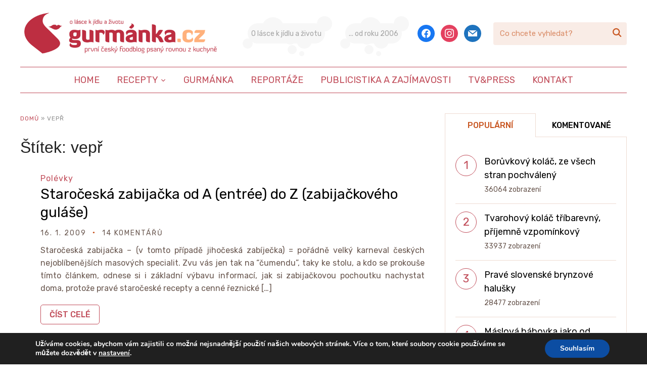

--- FILE ---
content_type: text/html; charset=UTF-8
request_url: https://www.gurmanka.cz/stitek/vepr
body_size: 13751
content:
<!DOCTYPE html>
<html lang="cs">
<head>
    <meta charset="UTF-8">
    <meta name="viewport" content="width=device-width, initial-scale=1.0">
    <link rel="profile" href="http://gmpg.org/xfn/11">
    <link rel="pingback" href="https://www.gurmanka.cz/xmlrpc.php">
    <link rel="preload" as="font" href="https://www.gurmanka.cz/wp-content/themes/wpzoom-cookely/fonts/cookely.ttf" type="font/ttf" crossorigin>

    <meta name='robots' content='index, follow, max-image-preview:large, max-snippet:-1, max-video-preview:-1' />

	<!-- This site is optimized with the Yoast SEO plugin v19.4 - https://yoast.com/wordpress/plugins/seo/ -->
	<title>vepř Archivy - Gurmánka.cz</title>
	<link rel="canonical" href="https://www.gurmanka.cz/stitek/vepr" />
	<meta property="og:locale" content="cs_CZ" />
	<meta property="og:type" content="article" />
	<meta property="og:title" content="vepř Archivy - Gurmánka.cz" />
	<meta property="og:url" content="https://www.gurmanka.cz/stitek/vepr" />
	<meta property="og:site_name" content="Gurmánka.cz" />
	<meta name="twitter:card" content="summary_large_image" />
	<script type="application/ld+json" class="yoast-schema-graph">{"@context":"https://schema.org","@graph":[{"@type":"Organization","@id":"https://www.gurmanka.cz/#organization","name":"Gurmánka.cz","url":"https://www.gurmanka.cz/","sameAs":[],"logo":{"@type":"ImageObject","inLanguage":"cs","@id":"https://www.gurmanka.cz/#/schema/logo/image/","url":"https://www.gurmanka.cz/wp-content/uploads/2021/03/gurmanka-logo.png","contentUrl":"https://www.gurmanka.cz/wp-content/uploads/2021/03/gurmanka-logo.png","width":800,"height":184,"caption":"Gurmánka.cz"},"image":{"@id":"https://www.gurmanka.cz/#/schema/logo/image/"}},{"@type":"WebSite","@id":"https://www.gurmanka.cz/#website","url":"https://www.gurmanka.cz/","name":"Gurmánka.cz","description":"První český foodblog psaný rovnou z kuchyně!","publisher":{"@id":"https://www.gurmanka.cz/#organization"},"potentialAction":[{"@type":"SearchAction","target":{"@type":"EntryPoint","urlTemplate":"https://www.gurmanka.cz/?s={search_term_string}"},"query-input":"required name=search_term_string"}],"inLanguage":"cs"},{"@type":"CollectionPage","@id":"https://www.gurmanka.cz/stitek/vepr","url":"https://www.gurmanka.cz/stitek/vepr","name":"vepř Archivy - Gurmánka.cz","isPartOf":{"@id":"https://www.gurmanka.cz/#website"},"breadcrumb":{"@id":"https://www.gurmanka.cz/stitek/vepr#breadcrumb"},"inLanguage":"cs"},{"@type":"BreadcrumbList","@id":"https://www.gurmanka.cz/stitek/vepr#breadcrumb","itemListElement":[{"@type":"ListItem","position":1,"name":"Domů","item":"https://www.gurmanka.cz/"},{"@type":"ListItem","position":2,"name":"vepř"}]}]}</script>
	<!-- / Yoast SEO plugin. -->


<link rel='dns-prefetch' href='//assets.pinterest.com' />
<link rel='dns-prefetch' href='//fonts.googleapis.com' />
<link rel='dns-prefetch' href='//secure.rating-widget.com' />
<link rel='dns-prefetch' href='//use.fontawesome.com' />
<link rel='dns-prefetch' href='//s.w.org' />
<link rel="alternate" type="application/rss+xml" title="Gurmánka.cz &raquo; RSS zdroj" href="https://www.gurmanka.cz/feed" />
<link rel="alternate" type="application/rss+xml" title="Gurmánka.cz &raquo; RSS komentářů" href="https://www.gurmanka.cz/comments/feed" />
<link rel="alternate" type="application/rss+xml" title="Gurmánka.cz &raquo; RSS pro štítek vepř" href="https://www.gurmanka.cz/stitek/vepr/feed" />
<style type="text/css" media="all">@font-face{font-family:'Bad Script';font-display:block;font-style:normal;font-weight:400;font-display:swap;src:url(https://fonts.gstatic.com/s/badscript/v18/6NUT8F6PJgbFWQn47_x7pOYkzP9Ddt2Wew.woff2) format('woff2');unicode-range:U+0460-052F,U+1C80-1C8A,U+20B4,U+2DE0-2DFF,U+A640-A69F,U+FE2E-FE2F}@font-face{font-family:'Bad Script';font-display:block;font-style:normal;font-weight:400;font-display:swap;src:url(https://fonts.gstatic.com/s/badscript/v18/6NUT8F6PJgbFWQn47_x7pO8kzP9Ddt2Wew.woff2) format('woff2');unicode-range:U+0301,U+0400-045F,U+0490-0491,U+04B0-04B1,U+2116}@font-face{font-family:'Bad Script';font-display:block;font-style:normal;font-weight:400;font-display:swap;src:url(https://fonts.gstatic.com/s/badscript/v18/6NUT8F6PJgbFWQn47_x7pOQkzP9Ddt2Wew.woff2) format('woff2');unicode-range:U+0102-0103,U+0110-0111,U+0128-0129,U+0168-0169,U+01A0-01A1,U+01AF-01B0,U+0300-0301,U+0303-0304,U+0308-0309,U+0323,U+0329,U+1EA0-1EF9,U+20AB}@font-face{font-family:'Bad Script';font-display:block;font-style:normal;font-weight:400;font-display:swap;src:url(https://fonts.gstatic.com/s/badscript/v18/6NUT8F6PJgbFWQn47_x7pOUkzP9Ddt2Wew.woff2) format('woff2');unicode-range:U+0100-02BA,U+02BD-02C5,U+02C7-02CC,U+02CE-02D7,U+02DD-02FF,U+0304,U+0308,U+0329,U+1D00-1DBF,U+1E00-1E9F,U+1EF2-1EFF,U+2020,U+20A0-20AB,U+20AD-20C0,U+2113,U+2C60-2C7F,U+A720-A7FF}@font-face{font-family:'Bad Script';font-display:block;font-style:normal;font-weight:400;font-display:swap;src:url(https://fonts.gstatic.com/s/badscript/v18/6NUT8F6PJgbFWQn47_x7pOskzP9Ddt0.woff2) format('woff2');unicode-range:U+0000-00FF,U+0131,U+0152-0153,U+02BB-02BC,U+02C6,U+02DA,U+02DC,U+0304,U+0308,U+0329,U+2000-206F,U+20AC,U+2122,U+2191,U+2193,U+2212,U+2215,U+FEFF,U+FFFD}@font-face{font-family:'Roboto Condensed';font-style:italic;font-weight:400;font-display:swap;src:url(https://fonts.gstatic.com/s/robotocondensed/v31/ieVj2ZhZI2eCN5jzbjEETS9weq8-19eLAgM9QPFUex17.woff2) format('woff2');unicode-range:U+0460-052F,U+1C80-1C8A,U+20B4,U+2DE0-2DFF,U+A640-A69F,U+FE2E-FE2F}@font-face{font-family:'Roboto Condensed';font-style:italic;font-weight:400;font-display:swap;src:url(https://fonts.gstatic.com/s/robotocondensed/v31/ieVj2ZhZI2eCN5jzbjEETS9weq8-19eLCwM9QPFUex17.woff2) format('woff2');unicode-range:U+0301,U+0400-045F,U+0490-0491,U+04B0-04B1,U+2116}@font-face{font-family:'Roboto Condensed';font-style:italic;font-weight:400;font-display:swap;src:url(https://fonts.gstatic.com/s/robotocondensed/v31/ieVj2ZhZI2eCN5jzbjEETS9weq8-19eLAwM9QPFUex17.woff2) format('woff2');unicode-range:U+1F00-1FFF}@font-face{font-family:'Roboto Condensed';font-style:italic;font-weight:400;font-display:swap;src:url(https://fonts.gstatic.com/s/robotocondensed/v31/ieVj2ZhZI2eCN5jzbjEETS9weq8-19eLDAM9QPFUex17.woff2) format('woff2');unicode-range:U+0370-0377,U+037A-037F,U+0384-038A,U+038C,U+038E-03A1,U+03A3-03FF}@font-face{font-family:'Roboto Condensed';font-style:italic;font-weight:400;font-display:swap;src:url(https://fonts.gstatic.com/s/robotocondensed/v31/ieVj2ZhZI2eCN5jzbjEETS9weq8-19eLAAM9QPFUex17.woff2) format('woff2');unicode-range:U+0102-0103,U+0110-0111,U+0128-0129,U+0168-0169,U+01A0-01A1,U+01AF-01B0,U+0300-0301,U+0303-0304,U+0308-0309,U+0323,U+0329,U+1EA0-1EF9,U+20AB}@font-face{font-family:'Roboto Condensed';font-style:italic;font-weight:400;font-display:swap;src:url(https://fonts.gstatic.com/s/robotocondensed/v31/ieVj2ZhZI2eCN5jzbjEETS9weq8-19eLAQM9QPFUex17.woff2) format('woff2');unicode-range:U+0100-02BA,U+02BD-02C5,U+02C7-02CC,U+02CE-02D7,U+02DD-02FF,U+0304,U+0308,U+0329,U+1D00-1DBF,U+1E00-1E9F,U+1EF2-1EFF,U+2020,U+20A0-20AB,U+20AD-20C0,U+2113,U+2C60-2C7F,U+A720-A7FF}@font-face{font-family:'Roboto Condensed';font-style:italic;font-weight:400;font-display:swap;src:url(https://fonts.gstatic.com/s/robotocondensed/v31/ieVj2ZhZI2eCN5jzbjEETS9weq8-19eLDwM9QPFUew.woff2) format('woff2');unicode-range:U+0000-00FF,U+0131,U+0152-0153,U+02BB-02BC,U+02C6,U+02DA,U+02DC,U+0304,U+0308,U+0329,U+2000-206F,U+20AC,U+2122,U+2191,U+2193,U+2212,U+2215,U+FEFF,U+FFFD}@font-face{font-family:'Roboto Condensed';font-style:italic;font-weight:700;font-display:swap;src:url(https://fonts.gstatic.com/s/robotocondensed/v31/ieVj2ZhZI2eCN5jzbjEETS9weq8-19eLAgM9QPFUex17.woff2) format('woff2');unicode-range:U+0460-052F,U+1C80-1C8A,U+20B4,U+2DE0-2DFF,U+A640-A69F,U+FE2E-FE2F}@font-face{font-family:'Roboto Condensed';font-style:italic;font-weight:700;font-display:swap;src:url(https://fonts.gstatic.com/s/robotocondensed/v31/ieVj2ZhZI2eCN5jzbjEETS9weq8-19eLCwM9QPFUex17.woff2) format('woff2');unicode-range:U+0301,U+0400-045F,U+0490-0491,U+04B0-04B1,U+2116}@font-face{font-family:'Roboto Condensed';font-style:italic;font-weight:700;font-display:swap;src:url(https://fonts.gstatic.com/s/robotocondensed/v31/ieVj2ZhZI2eCN5jzbjEETS9weq8-19eLAwM9QPFUex17.woff2) format('woff2');unicode-range:U+1F00-1FFF}@font-face{font-family:'Roboto Condensed';font-style:italic;font-weight:700;font-display:swap;src:url(https://fonts.gstatic.com/s/robotocondensed/v31/ieVj2ZhZI2eCN5jzbjEETS9weq8-19eLDAM9QPFUex17.woff2) format('woff2');unicode-range:U+0370-0377,U+037A-037F,U+0384-038A,U+038C,U+038E-03A1,U+03A3-03FF}@font-face{font-family:'Roboto Condensed';font-style:italic;font-weight:700;font-display:swap;src:url(https://fonts.gstatic.com/s/robotocondensed/v31/ieVj2ZhZI2eCN5jzbjEETS9weq8-19eLAAM9QPFUex17.woff2) format('woff2');unicode-range:U+0102-0103,U+0110-0111,U+0128-0129,U+0168-0169,U+01A0-01A1,U+01AF-01B0,U+0300-0301,U+0303-0304,U+0308-0309,U+0323,U+0329,U+1EA0-1EF9,U+20AB}@font-face{font-family:'Roboto Condensed';font-style:italic;font-weight:700;font-display:swap;src:url(https://fonts.gstatic.com/s/robotocondensed/v31/ieVj2ZhZI2eCN5jzbjEETS9weq8-19eLAQM9QPFUex17.woff2) format('woff2');unicode-range:U+0100-02BA,U+02BD-02C5,U+02C7-02CC,U+02CE-02D7,U+02DD-02FF,U+0304,U+0308,U+0329,U+1D00-1DBF,U+1E00-1E9F,U+1EF2-1EFF,U+2020,U+20A0-20AB,U+20AD-20C0,U+2113,U+2C60-2C7F,U+A720-A7FF}@font-face{font-family:'Roboto Condensed';font-style:italic;font-weight:700;font-display:swap;src:url(https://fonts.gstatic.com/s/robotocondensed/v31/ieVj2ZhZI2eCN5jzbjEETS9weq8-19eLDwM9QPFUew.woff2) format('woff2');unicode-range:U+0000-00FF,U+0131,U+0152-0153,U+02BB-02BC,U+02C6,U+02DA,U+02DC,U+0304,U+0308,U+0329,U+2000-206F,U+20AC,U+2122,U+2191,U+2193,U+2212,U+2215,U+FEFF,U+FFFD}@font-face{font-family:'Roboto Condensed';font-display:block;font-style:normal;font-weight:400;font-display:swap;src:url(https://fonts.gstatic.com/s/robotocondensed/v31/ieVl2ZhZI2eCN5jzbjEETS9weq8-19-7DQk6YvNkeg.woff2) format('woff2');unicode-range:U+0460-052F,U+1C80-1C8A,U+20B4,U+2DE0-2DFF,U+A640-A69F,U+FE2E-FE2F}@font-face{font-family:'Roboto Condensed';font-display:block;font-style:normal;font-weight:400;font-display:swap;src:url(https://fonts.gstatic.com/s/robotocondensed/v31/ieVl2ZhZI2eCN5jzbjEETS9weq8-19a7DQk6YvNkeg.woff2) format('woff2');unicode-range:U+0301,U+0400-045F,U+0490-0491,U+04B0-04B1,U+2116}@font-face{font-family:'Roboto Condensed';font-display:block;font-style:normal;font-weight:400;font-display:swap;src:url(https://fonts.gstatic.com/s/robotocondensed/v31/ieVl2ZhZI2eCN5jzbjEETS9weq8-1967DQk6YvNkeg.woff2) format('woff2');unicode-range:U+1F00-1FFF}@font-face{font-family:'Roboto Condensed';font-display:block;font-style:normal;font-weight:400;font-display:swap;src:url(https://fonts.gstatic.com/s/robotocondensed/v31/ieVl2ZhZI2eCN5jzbjEETS9weq8-19G7DQk6YvNkeg.woff2) format('woff2');unicode-range:U+0370-0377,U+037A-037F,U+0384-038A,U+038C,U+038E-03A1,U+03A3-03FF}@font-face{font-family:'Roboto Condensed';font-display:block;font-style:normal;font-weight:400;font-display:swap;src:url(https://fonts.gstatic.com/s/robotocondensed/v31/ieVl2ZhZI2eCN5jzbjEETS9weq8-1927DQk6YvNkeg.woff2) format('woff2');unicode-range:U+0102-0103,U+0110-0111,U+0128-0129,U+0168-0169,U+01A0-01A1,U+01AF-01B0,U+0300-0301,U+0303-0304,U+0308-0309,U+0323,U+0329,U+1EA0-1EF9,U+20AB}@font-face{font-family:'Roboto Condensed';font-display:block;font-style:normal;font-weight:400;font-display:swap;src:url(https://fonts.gstatic.com/s/robotocondensed/v31/ieVl2ZhZI2eCN5jzbjEETS9weq8-19y7DQk6YvNkeg.woff2) format('woff2');unicode-range:U+0100-02BA,U+02BD-02C5,U+02C7-02CC,U+02CE-02D7,U+02DD-02FF,U+0304,U+0308,U+0329,U+1D00-1DBF,U+1E00-1E9F,U+1EF2-1EFF,U+2020,U+20A0-20AB,U+20AD-20C0,U+2113,U+2C60-2C7F,U+A720-A7FF}@font-face{font-family:'Roboto Condensed';font-display:block;font-style:normal;font-weight:400;font-display:swap;src:url(https://fonts.gstatic.com/s/robotocondensed/v31/ieVl2ZhZI2eCN5jzbjEETS9weq8-19K7DQk6YvM.woff2) format('woff2');unicode-range:U+0000-00FF,U+0131,U+0152-0153,U+02BB-02BC,U+02C6,U+02DA,U+02DC,U+0304,U+0308,U+0329,U+2000-206F,U+20AC,U+2122,U+2191,U+2193,U+2212,U+2215,U+FEFF,U+FFFD}@font-face{font-family:'Roboto Condensed';font-display:block;font-style:normal;font-weight:700;font-display:swap;src:url(https://fonts.gstatic.com/s/robotocondensed/v31/ieVl2ZhZI2eCN5jzbjEETS9weq8-19-7DQk6YvNkeg.woff2) format('woff2');unicode-range:U+0460-052F,U+1C80-1C8A,U+20B4,U+2DE0-2DFF,U+A640-A69F,U+FE2E-FE2F}@font-face{font-family:'Roboto Condensed';font-display:block;font-style:normal;font-weight:700;font-display:swap;src:url(https://fonts.gstatic.com/s/robotocondensed/v31/ieVl2ZhZI2eCN5jzbjEETS9weq8-19a7DQk6YvNkeg.woff2) format('woff2');unicode-range:U+0301,U+0400-045F,U+0490-0491,U+04B0-04B1,U+2116}@font-face{font-family:'Roboto Condensed';font-display:block;font-style:normal;font-weight:700;font-display:swap;src:url(https://fonts.gstatic.com/s/robotocondensed/v31/ieVl2ZhZI2eCN5jzbjEETS9weq8-1967DQk6YvNkeg.woff2) format('woff2');unicode-range:U+1F00-1FFF}@font-face{font-family:'Roboto Condensed';font-display:block;font-style:normal;font-weight:700;font-display:swap;src:url(https://fonts.gstatic.com/s/robotocondensed/v31/ieVl2ZhZI2eCN5jzbjEETS9weq8-19G7DQk6YvNkeg.woff2) format('woff2');unicode-range:U+0370-0377,U+037A-037F,U+0384-038A,U+038C,U+038E-03A1,U+03A3-03FF}@font-face{font-family:'Roboto Condensed';font-display:block;font-style:normal;font-weight:700;font-display:swap;src:url(https://fonts.gstatic.com/s/robotocondensed/v31/ieVl2ZhZI2eCN5jzbjEETS9weq8-1927DQk6YvNkeg.woff2) format('woff2');unicode-range:U+0102-0103,U+0110-0111,U+0128-0129,U+0168-0169,U+01A0-01A1,U+01AF-01B0,U+0300-0301,U+0303-0304,U+0308-0309,U+0323,U+0329,U+1EA0-1EF9,U+20AB}@font-face{font-family:'Roboto Condensed';font-display:block;font-style:normal;font-weight:700;font-display:swap;src:url(https://fonts.gstatic.com/s/robotocondensed/v31/ieVl2ZhZI2eCN5jzbjEETS9weq8-19y7DQk6YvNkeg.woff2) format('woff2');unicode-range:U+0100-02BA,U+02BD-02C5,U+02C7-02CC,U+02CE-02D7,U+02DD-02FF,U+0304,U+0308,U+0329,U+1D00-1DBF,U+1E00-1E9F,U+1EF2-1EFF,U+2020,U+20A0-20AB,U+20AD-20C0,U+2113,U+2C60-2C7F,U+A720-A7FF}@font-face{font-family:'Roboto Condensed';font-display:block;font-style:normal;font-weight:700;font-display:swap;src:url(https://fonts.gstatic.com/s/robotocondensed/v31/ieVl2ZhZI2eCN5jzbjEETS9weq8-19K7DQk6YvM.woff2) format('woff2');unicode-range:U+0000-00FF,U+0131,U+0152-0153,U+02BB-02BC,U+02C6,U+02DA,U+02DC,U+0304,U+0308,U+0329,U+2000-206F,U+20AC,U+2122,U+2191,U+2193,U+2212,U+2215,U+FEFF,U+FFFD}@font-face{font-family:'Rubik';font-style:italic;font-weight:400;font-display:swap;src:url(https://fonts.gstatic.com/s/rubik/v31/iJWEBXyIfDnIV7nEnXu61E_c5IhGzg.woff2) format('woff2');unicode-range:U+0600-06FF,U+0750-077F,U+0870-088E,U+0890-0891,U+0897-08E1,U+08E3-08FF,U+200C-200E,U+2010-2011,U+204F,U+2E41,U+FB50-FDFF,U+FE70-FE74,U+FE76-FEFC,U+102E0-102FB,U+10E60-10E7E,U+10EC2-10EC4,U+10EFC-10EFF,U+1EE00-1EE03,U+1EE05-1EE1F,U+1EE21-1EE22,U+1EE24,U+1EE27,U+1EE29-1EE32,U+1EE34-1EE37,U+1EE39,U+1EE3B,U+1EE42,U+1EE47,U+1EE49,U+1EE4B,U+1EE4D-1EE4F,U+1EE51-1EE52,U+1EE54,U+1EE57,U+1EE59,U+1EE5B,U+1EE5D,U+1EE5F,U+1EE61-1EE62,U+1EE64,U+1EE67-1EE6A,U+1EE6C-1EE72,U+1EE74-1EE77,U+1EE79-1EE7C,U+1EE7E,U+1EE80-1EE89,U+1EE8B-1EE9B,U+1EEA1-1EEA3,U+1EEA5-1EEA9,U+1EEAB-1EEBB,U+1EEF0-1EEF1}@font-face{font-family:'Rubik';font-style:italic;font-weight:400;font-display:swap;src:url(https://fonts.gstatic.com/s/rubik/v31/iJWEBXyIfDnIV7nEnXO61E_c5IhGzg.woff2) format('woff2');unicode-range:U+0460-052F,U+1C80-1C8A,U+20B4,U+2DE0-2DFF,U+A640-A69F,U+FE2E-FE2F}@font-face{font-family:'Rubik';font-style:italic;font-weight:400;font-display:swap;src:url(https://fonts.gstatic.com/s/rubik/v31/iJWEBXyIfDnIV7nEnXq61E_c5IhGzg.woff2) format('woff2');unicode-range:U+0301,U+0400-045F,U+0490-0491,U+04B0-04B1,U+2116}@font-face{font-family:'Rubik';font-style:italic;font-weight:400;font-display:swap;src:url(https://fonts.gstatic.com/s/rubik/v31/iJWEBXyIfDnIV7nEnXy61E_c5IhGzg.woff2) format('woff2');unicode-range:U+0307-0308,U+0590-05FF,U+200C-2010,U+20AA,U+25CC,U+FB1D-FB4F}@font-face{font-family:'Rubik';font-style:italic;font-weight:400;font-display:swap;src:url(https://fonts.gstatic.com/s/rubik/v31/iJWEBXyIfDnIV7nEnXC61E_c5IhGzg.woff2) format('woff2');unicode-range:U+0100-02BA,U+02BD-02C5,U+02C7-02CC,U+02CE-02D7,U+02DD-02FF,U+0304,U+0308,U+0329,U+1D00-1DBF,U+1E00-1E9F,U+1EF2-1EFF,U+2020,U+20A0-20AB,U+20AD-20C0,U+2113,U+2C60-2C7F,U+A720-A7FF}@font-face{font-family:'Rubik';font-style:italic;font-weight:400;font-display:swap;src:url(https://fonts.gstatic.com/s/rubik/v31/iJWEBXyIfDnIV7nEnX661E_c5Ig.woff2) format('woff2');unicode-range:U+0000-00FF,U+0131,U+0152-0153,U+02BB-02BC,U+02C6,U+02DA,U+02DC,U+0304,U+0308,U+0329,U+2000-206F,U+20AC,U+2122,U+2191,U+2193,U+2212,U+2215,U+FEFF,U+FFFD}@font-face{font-family:'Rubik';font-style:italic;font-weight:700;font-display:swap;src:url(https://fonts.gstatic.com/s/rubik/v31/iJWEBXyIfDnIV7nEnXu61E_c5IhGzg.woff2) format('woff2');unicode-range:U+0600-06FF,U+0750-077F,U+0870-088E,U+0890-0891,U+0897-08E1,U+08E3-08FF,U+200C-200E,U+2010-2011,U+204F,U+2E41,U+FB50-FDFF,U+FE70-FE74,U+FE76-FEFC,U+102E0-102FB,U+10E60-10E7E,U+10EC2-10EC4,U+10EFC-10EFF,U+1EE00-1EE03,U+1EE05-1EE1F,U+1EE21-1EE22,U+1EE24,U+1EE27,U+1EE29-1EE32,U+1EE34-1EE37,U+1EE39,U+1EE3B,U+1EE42,U+1EE47,U+1EE49,U+1EE4B,U+1EE4D-1EE4F,U+1EE51-1EE52,U+1EE54,U+1EE57,U+1EE59,U+1EE5B,U+1EE5D,U+1EE5F,U+1EE61-1EE62,U+1EE64,U+1EE67-1EE6A,U+1EE6C-1EE72,U+1EE74-1EE77,U+1EE79-1EE7C,U+1EE7E,U+1EE80-1EE89,U+1EE8B-1EE9B,U+1EEA1-1EEA3,U+1EEA5-1EEA9,U+1EEAB-1EEBB,U+1EEF0-1EEF1}@font-face{font-family:'Rubik';font-style:italic;font-weight:700;font-display:swap;src:url(https://fonts.gstatic.com/s/rubik/v31/iJWEBXyIfDnIV7nEnXO61E_c5IhGzg.woff2) format('woff2');unicode-range:U+0460-052F,U+1C80-1C8A,U+20B4,U+2DE0-2DFF,U+A640-A69F,U+FE2E-FE2F}@font-face{font-family:'Rubik';font-style:italic;font-weight:700;font-display:swap;src:url(https://fonts.gstatic.com/s/rubik/v31/iJWEBXyIfDnIV7nEnXq61E_c5IhGzg.woff2) format('woff2');unicode-range:U+0301,U+0400-045F,U+0490-0491,U+04B0-04B1,U+2116}@font-face{font-family:'Rubik';font-style:italic;font-weight:700;font-display:swap;src:url(https://fonts.gstatic.com/s/rubik/v31/iJWEBXyIfDnIV7nEnXy61E_c5IhGzg.woff2) format('woff2');unicode-range:U+0307-0308,U+0590-05FF,U+200C-2010,U+20AA,U+25CC,U+FB1D-FB4F}@font-face{font-family:'Rubik';font-style:italic;font-weight:700;font-display:swap;src:url(https://fonts.gstatic.com/s/rubik/v31/iJWEBXyIfDnIV7nEnXC61E_c5IhGzg.woff2) format('woff2');unicode-range:U+0100-02BA,U+02BD-02C5,U+02C7-02CC,U+02CE-02D7,U+02DD-02FF,U+0304,U+0308,U+0329,U+1D00-1DBF,U+1E00-1E9F,U+1EF2-1EFF,U+2020,U+20A0-20AB,U+20AD-20C0,U+2113,U+2C60-2C7F,U+A720-A7FF}@font-face{font-family:'Rubik';font-style:italic;font-weight:700;font-display:swap;src:url(https://fonts.gstatic.com/s/rubik/v31/iJWEBXyIfDnIV7nEnX661E_c5Ig.woff2) format('woff2');unicode-range:U+0000-00FF,U+0131,U+0152-0153,U+02BB-02BC,U+02C6,U+02DA,U+02DC,U+0304,U+0308,U+0329,U+2000-206F,U+20AC,U+2122,U+2191,U+2193,U+2212,U+2215,U+FEFF,U+FFFD}@font-face{font-family:'Rubik';font-display:block;font-style:normal;font-weight:400;font-display:swap;src:url(https://fonts.gstatic.com/s/rubik/v31/iJWKBXyIfDnIV7nErXyw023e1Ik.woff2) format('woff2');unicode-range:U+0600-06FF,U+0750-077F,U+0870-088E,U+0890-0891,U+0897-08E1,U+08E3-08FF,U+200C-200E,U+2010-2011,U+204F,U+2E41,U+FB50-FDFF,U+FE70-FE74,U+FE76-FEFC,U+102E0-102FB,U+10E60-10E7E,U+10EC2-10EC4,U+10EFC-10EFF,U+1EE00-1EE03,U+1EE05-1EE1F,U+1EE21-1EE22,U+1EE24,U+1EE27,U+1EE29-1EE32,U+1EE34-1EE37,U+1EE39,U+1EE3B,U+1EE42,U+1EE47,U+1EE49,U+1EE4B,U+1EE4D-1EE4F,U+1EE51-1EE52,U+1EE54,U+1EE57,U+1EE59,U+1EE5B,U+1EE5D,U+1EE5F,U+1EE61-1EE62,U+1EE64,U+1EE67-1EE6A,U+1EE6C-1EE72,U+1EE74-1EE77,U+1EE79-1EE7C,U+1EE7E,U+1EE80-1EE89,U+1EE8B-1EE9B,U+1EEA1-1EEA3,U+1EEA5-1EEA9,U+1EEAB-1EEBB,U+1EEF0-1EEF1}@font-face{font-family:'Rubik';font-display:block;font-style:normal;font-weight:400;font-display:swap;src:url(https://fonts.gstatic.com/s/rubik/v31/iJWKBXyIfDnIV7nMrXyw023e1Ik.woff2) format('woff2');unicode-range:U+0460-052F,U+1C80-1C8A,U+20B4,U+2DE0-2DFF,U+A640-A69F,U+FE2E-FE2F}@font-face{font-family:'Rubik';font-display:block;font-style:normal;font-weight:400;font-display:swap;src:url(https://fonts.gstatic.com/s/rubik/v31/iJWKBXyIfDnIV7nFrXyw023e1Ik.woff2) format('woff2');unicode-range:U+0301,U+0400-045F,U+0490-0491,U+04B0-04B1,U+2116}@font-face{font-family:'Rubik';font-display:block;font-style:normal;font-weight:400;font-display:swap;src:url(https://fonts.gstatic.com/s/rubik/v31/iJWKBXyIfDnIV7nDrXyw023e1Ik.woff2) format('woff2');unicode-range:U+0307-0308,U+0590-05FF,U+200C-2010,U+20AA,U+25CC,U+FB1D-FB4F}@font-face{font-family:'Rubik';font-display:block;font-style:normal;font-weight:400;font-display:swap;src:url(https://fonts.gstatic.com/s/rubik/v31/iJWKBXyIfDnIV7nPrXyw023e1Ik.woff2) format('woff2');unicode-range:U+0100-02BA,U+02BD-02C5,U+02C7-02CC,U+02CE-02D7,U+02DD-02FF,U+0304,U+0308,U+0329,U+1D00-1DBF,U+1E00-1E9F,U+1EF2-1EFF,U+2020,U+20A0-20AB,U+20AD-20C0,U+2113,U+2C60-2C7F,U+A720-A7FF}@font-face{font-family:'Rubik';font-display:block;font-style:normal;font-weight:400;font-display:swap;src:url(https://fonts.gstatic.com/s/rubik/v31/iJWKBXyIfDnIV7nBrXyw023e.woff2) format('woff2');unicode-range:U+0000-00FF,U+0131,U+0152-0153,U+02BB-02BC,U+02C6,U+02DA,U+02DC,U+0304,U+0308,U+0329,U+2000-206F,U+20AC,U+2122,U+2191,U+2193,U+2212,U+2215,U+FEFF,U+FFFD}@font-face{font-family:'Rubik';font-display:block;font-style:normal;font-weight:500;font-display:swap;src:url(https://fonts.gstatic.com/s/rubik/v31/iJWKBXyIfDnIV7nErXyw023e1Ik.woff2) format('woff2');unicode-range:U+0600-06FF,U+0750-077F,U+0870-088E,U+0890-0891,U+0897-08E1,U+08E3-08FF,U+200C-200E,U+2010-2011,U+204F,U+2E41,U+FB50-FDFF,U+FE70-FE74,U+FE76-FEFC,U+102E0-102FB,U+10E60-10E7E,U+10EC2-10EC4,U+10EFC-10EFF,U+1EE00-1EE03,U+1EE05-1EE1F,U+1EE21-1EE22,U+1EE24,U+1EE27,U+1EE29-1EE32,U+1EE34-1EE37,U+1EE39,U+1EE3B,U+1EE42,U+1EE47,U+1EE49,U+1EE4B,U+1EE4D-1EE4F,U+1EE51-1EE52,U+1EE54,U+1EE57,U+1EE59,U+1EE5B,U+1EE5D,U+1EE5F,U+1EE61-1EE62,U+1EE64,U+1EE67-1EE6A,U+1EE6C-1EE72,U+1EE74-1EE77,U+1EE79-1EE7C,U+1EE7E,U+1EE80-1EE89,U+1EE8B-1EE9B,U+1EEA1-1EEA3,U+1EEA5-1EEA9,U+1EEAB-1EEBB,U+1EEF0-1EEF1}@font-face{font-family:'Rubik';font-display:block;font-style:normal;font-weight:500;font-display:swap;src:url(https://fonts.gstatic.com/s/rubik/v31/iJWKBXyIfDnIV7nMrXyw023e1Ik.woff2) format('woff2');unicode-range:U+0460-052F,U+1C80-1C8A,U+20B4,U+2DE0-2DFF,U+A640-A69F,U+FE2E-FE2F}@font-face{font-family:'Rubik';font-display:block;font-style:normal;font-weight:500;font-display:swap;src:url(https://fonts.gstatic.com/s/rubik/v31/iJWKBXyIfDnIV7nFrXyw023e1Ik.woff2) format('woff2');unicode-range:U+0301,U+0400-045F,U+0490-0491,U+04B0-04B1,U+2116}@font-face{font-family:'Rubik';font-display:block;font-style:normal;font-weight:500;font-display:swap;src:url(https://fonts.gstatic.com/s/rubik/v31/iJWKBXyIfDnIV7nDrXyw023e1Ik.woff2) format('woff2');unicode-range:U+0307-0308,U+0590-05FF,U+200C-2010,U+20AA,U+25CC,U+FB1D-FB4F}@font-face{font-family:'Rubik';font-display:block;font-style:normal;font-weight:500;font-display:swap;src:url(https://fonts.gstatic.com/s/rubik/v31/iJWKBXyIfDnIV7nPrXyw023e1Ik.woff2) format('woff2');unicode-range:U+0100-02BA,U+02BD-02C5,U+02C7-02CC,U+02CE-02D7,U+02DD-02FF,U+0304,U+0308,U+0329,U+1D00-1DBF,U+1E00-1E9F,U+1EF2-1EFF,U+2020,U+20A0-20AB,U+20AD-20C0,U+2113,U+2C60-2C7F,U+A720-A7FF}@font-face{font-family:'Rubik';font-display:block;font-style:normal;font-weight:500;font-display:swap;src:url(https://fonts.gstatic.com/s/rubik/v31/iJWKBXyIfDnIV7nBrXyw023e.woff2) format('woff2');unicode-range:U+0000-00FF,U+0131,U+0152-0153,U+02BB-02BC,U+02C6,U+02DA,U+02DC,U+0304,U+0308,U+0329,U+2000-206F,U+20AC,U+2122,U+2191,U+2193,U+2212,U+2215,U+FEFF,U+FFFD}@font-face{font-family:'Rubik';font-display:block;font-style:normal;font-weight:600;font-display:swap;src:url(https://fonts.gstatic.com/s/rubik/v31/iJWKBXyIfDnIV7nErXyw023e1Ik.woff2) format('woff2');unicode-range:U+0600-06FF,U+0750-077F,U+0870-088E,U+0890-0891,U+0897-08E1,U+08E3-08FF,U+200C-200E,U+2010-2011,U+204F,U+2E41,U+FB50-FDFF,U+FE70-FE74,U+FE76-FEFC,U+102E0-102FB,U+10E60-10E7E,U+10EC2-10EC4,U+10EFC-10EFF,U+1EE00-1EE03,U+1EE05-1EE1F,U+1EE21-1EE22,U+1EE24,U+1EE27,U+1EE29-1EE32,U+1EE34-1EE37,U+1EE39,U+1EE3B,U+1EE42,U+1EE47,U+1EE49,U+1EE4B,U+1EE4D-1EE4F,U+1EE51-1EE52,U+1EE54,U+1EE57,U+1EE59,U+1EE5B,U+1EE5D,U+1EE5F,U+1EE61-1EE62,U+1EE64,U+1EE67-1EE6A,U+1EE6C-1EE72,U+1EE74-1EE77,U+1EE79-1EE7C,U+1EE7E,U+1EE80-1EE89,U+1EE8B-1EE9B,U+1EEA1-1EEA3,U+1EEA5-1EEA9,U+1EEAB-1EEBB,U+1EEF0-1EEF1}@font-face{font-family:'Rubik';font-display:block;font-style:normal;font-weight:600;font-display:swap;src:url(https://fonts.gstatic.com/s/rubik/v31/iJWKBXyIfDnIV7nMrXyw023e1Ik.woff2) format('woff2');unicode-range:U+0460-052F,U+1C80-1C8A,U+20B4,U+2DE0-2DFF,U+A640-A69F,U+FE2E-FE2F}@font-face{font-family:'Rubik';font-display:block;font-style:normal;font-weight:600;font-display:swap;src:url(https://fonts.gstatic.com/s/rubik/v31/iJWKBXyIfDnIV7nFrXyw023e1Ik.woff2) format('woff2');unicode-range:U+0301,U+0400-045F,U+0490-0491,U+04B0-04B1,U+2116}@font-face{font-family:'Rubik';font-display:block;font-style:normal;font-weight:600;font-display:swap;src:url(https://fonts.gstatic.com/s/rubik/v31/iJWKBXyIfDnIV7nDrXyw023e1Ik.woff2) format('woff2');unicode-range:U+0307-0308,U+0590-05FF,U+200C-2010,U+20AA,U+25CC,U+FB1D-FB4F}@font-face{font-family:'Rubik';font-display:block;font-style:normal;font-weight:600;font-display:swap;src:url(https://fonts.gstatic.com/s/rubik/v31/iJWKBXyIfDnIV7nPrXyw023e1Ik.woff2) format('woff2');unicode-range:U+0100-02BA,U+02BD-02C5,U+02C7-02CC,U+02CE-02D7,U+02DD-02FF,U+0304,U+0308,U+0329,U+1D00-1DBF,U+1E00-1E9F,U+1EF2-1EFF,U+2020,U+20A0-20AB,U+20AD-20C0,U+2113,U+2C60-2C7F,U+A720-A7FF}@font-face{font-family:'Rubik';font-display:block;font-style:normal;font-weight:600;font-display:swap;src:url(https://fonts.gstatic.com/s/rubik/v31/iJWKBXyIfDnIV7nBrXyw023e.woff2) format('woff2');unicode-range:U+0000-00FF,U+0131,U+0152-0153,U+02BB-02BC,U+02C6,U+02DA,U+02DC,U+0304,U+0308,U+0329,U+2000-206F,U+20AC,U+2122,U+2191,U+2193,U+2212,U+2215,U+FEFF,U+FFFD}@font-face{font-family:'Rubik';font-display:block;font-style:normal;font-weight:700;font-display:swap;src:url(https://fonts.gstatic.com/s/rubik/v31/iJWKBXyIfDnIV7nErXyw023e1Ik.woff2) format('woff2');unicode-range:U+0600-06FF,U+0750-077F,U+0870-088E,U+0890-0891,U+0897-08E1,U+08E3-08FF,U+200C-200E,U+2010-2011,U+204F,U+2E41,U+FB50-FDFF,U+FE70-FE74,U+FE76-FEFC,U+102E0-102FB,U+10E60-10E7E,U+10EC2-10EC4,U+10EFC-10EFF,U+1EE00-1EE03,U+1EE05-1EE1F,U+1EE21-1EE22,U+1EE24,U+1EE27,U+1EE29-1EE32,U+1EE34-1EE37,U+1EE39,U+1EE3B,U+1EE42,U+1EE47,U+1EE49,U+1EE4B,U+1EE4D-1EE4F,U+1EE51-1EE52,U+1EE54,U+1EE57,U+1EE59,U+1EE5B,U+1EE5D,U+1EE5F,U+1EE61-1EE62,U+1EE64,U+1EE67-1EE6A,U+1EE6C-1EE72,U+1EE74-1EE77,U+1EE79-1EE7C,U+1EE7E,U+1EE80-1EE89,U+1EE8B-1EE9B,U+1EEA1-1EEA3,U+1EEA5-1EEA9,U+1EEAB-1EEBB,U+1EEF0-1EEF1}@font-face{font-family:'Rubik';font-display:block;font-style:normal;font-weight:700;font-display:swap;src:url(https://fonts.gstatic.com/s/rubik/v31/iJWKBXyIfDnIV7nMrXyw023e1Ik.woff2) format('woff2');unicode-range:U+0460-052F,U+1C80-1C8A,U+20B4,U+2DE0-2DFF,U+A640-A69F,U+FE2E-FE2F}@font-face{font-family:'Rubik';font-display:block;font-style:normal;font-weight:700;font-display:swap;src:url(https://fonts.gstatic.com/s/rubik/v31/iJWKBXyIfDnIV7nFrXyw023e1Ik.woff2) format('woff2');unicode-range:U+0301,U+0400-045F,U+0490-0491,U+04B0-04B1,U+2116}@font-face{font-family:'Rubik';font-display:block;font-style:normal;font-weight:700;font-display:swap;src:url(https://fonts.gstatic.com/s/rubik/v31/iJWKBXyIfDnIV7nDrXyw023e1Ik.woff2) format('woff2');unicode-range:U+0307-0308,U+0590-05FF,U+200C-2010,U+20AA,U+25CC,U+FB1D-FB4F}@font-face{font-family:'Rubik';font-display:block;font-style:normal;font-weight:700;font-display:swap;src:url(https://fonts.gstatic.com/s/rubik/v31/iJWKBXyIfDnIV7nPrXyw023e1Ik.woff2) format('woff2');unicode-range:U+0100-02BA,U+02BD-02C5,U+02C7-02CC,U+02CE-02D7,U+02DD-02FF,U+0304,U+0308,U+0329,U+1D00-1DBF,U+1E00-1E9F,U+1EF2-1EFF,U+2020,U+20A0-20AB,U+20AD-20C0,U+2113,U+2C60-2C7F,U+A720-A7FF}@font-face{font-family:'Rubik';font-display:block;font-style:normal;font-weight:700;font-display:swap;src:url(https://fonts.gstatic.com/s/rubik/v31/iJWKBXyIfDnIV7nBrXyw023e.woff2) format('woff2');unicode-range:U+0000-00FF,U+0131,U+0152-0153,U+02BB-02BC,U+02C6,U+02DA,U+02DC,U+0304,U+0308,U+0329,U+2000-206F,U+20AC,U+2122,U+2191,U+2193,U+2212,U+2215,U+FEFF,U+FFFD}</style>
<style id='wp-block-library-theme-inline-css' type='text/css'>
#start-resizable-editor-section{display:none}.wp-block-audio figcaption{color:#555;font-size:13px;text-align:center}.is-dark-theme .wp-block-audio figcaption{color:hsla(0,0%,100%,.65)}.wp-block-code{font-family:Menlo,Consolas,monaco,monospace;color:#1e1e1e;padding:.8em 1em;border:1px solid #ddd;border-radius:4px}.wp-block-embed figcaption{color:#555;font-size:13px;text-align:center}.is-dark-theme .wp-block-embed figcaption{color:hsla(0,0%,100%,.65)}.blocks-gallery-caption{color:#555;font-size:13px;text-align:center}.is-dark-theme .blocks-gallery-caption{color:hsla(0,0%,100%,.65)}.wp-block-image figcaption{color:#555;font-size:13px;text-align:center}.is-dark-theme .wp-block-image figcaption{color:hsla(0,0%,100%,.65)}.wp-block-pullquote{border-top:4px solid;border-bottom:4px solid;margin-bottom:1.75em;color:currentColor}.wp-block-pullquote__citation,.wp-block-pullquote cite,.wp-block-pullquote footer{color:currentColor;text-transform:uppercase;font-size:.8125em;font-style:normal}.wp-block-quote{border-left:.25em solid;margin:0 0 1.75em;padding-left:1em}.wp-block-quote cite,.wp-block-quote footer{color:currentColor;font-size:.8125em;position:relative;font-style:normal}.wp-block-quote.has-text-align-right{border-left:none;border-right:.25em solid;padding-left:0;padding-right:1em}.wp-block-quote.has-text-align-center{border:none;padding-left:0}.wp-block-quote.is-large,.wp-block-quote.is-style-large{border:none}.wp-block-search .wp-block-search__label{font-weight:700}.wp-block-group.has-background{padding:1.25em 2.375em;margin-top:0;margin-bottom:0}.wp-block-separator{border:none;border-bottom:2px solid;margin-left:auto;margin-right:auto;opacity:.4}.wp-block-separator:not(.is-style-wide):not(.is-style-dots){width:100px}.wp-block-separator.has-background:not(.is-style-dots){border-bottom:none;height:1px}.wp-block-separator.has-background:not(.is-style-wide):not(.is-style-dots){height:2px}.wp-block-table thead{border-bottom:3px solid}.wp-block-table tfoot{border-top:3px solid}.wp-block-table td,.wp-block-table th{padding:.5em;border:1px solid;word-break:normal}.wp-block-table figcaption{color:#555;font-size:13px;text-align:center}.is-dark-theme .wp-block-table figcaption{color:hsla(0,0%,100%,.65)}.wp-block-video figcaption{color:#555;font-size:13px;text-align:center}.is-dark-theme .wp-block-video figcaption{color:hsla(0,0%,100%,.65)}.wp-block-template-part.has-background{padding:1.25em 2.375em;margin-top:0;margin-bottom:0}#end-resizable-editor-section{display:none}
</style>
<link rel='stylesheet' id='cookely-style-color-default-css'  href='https://www.gurmanka.cz/wp-content/themes/wpzoom-cookely/styles/default.css' type='text/css' media='all' />
<link rel='stylesheet' id='wpo_min-header-0-css'  href='https://www.gurmanka.cz/wp-content/cache/wpo-minify/1758313638/assets/wpo-minify-header-bb30af01.min.css' type='text/css' media='all' />
<link rel='stylesheet' id='rw_toprated-css'  href='https://secure.rating-widget.com/css/wordpress/toprated.css?ck=Y2026M01D18&#038;ver=3.1.3' type='text/css' media='all' />
<link rel='stylesheet' id='rw_recommendations-css'  href='https://secure.rating-widget.com/css/widget/recommendations.css?ck=Y2026M01D18&#038;ver=3.1.3' type='text/css' media='all' />
<link rel='stylesheet' id='wpo_min-header-3-css'  href='https://www.gurmanka.cz/wp-content/cache/wpo-minify/1758313638/assets/wpo-minify-header-4c1f1564.min.css' type='text/css' media='all' />
<link rel='stylesheet' id='wpzoom-social-icons-genericons-css'  href='https://www.gurmanka.cz/wp-content/plugins/social-icons-widget-by-wpzoom/assets/css/genericons.css' type='text/css' media='all' />
<link rel='stylesheet' id='wpo_min-header-5-css'  href='https://www.gurmanka.cz/wp-content/cache/wpo-minify/1758313638/assets/wpo-minify-header-2291e330.min.css' type='text/css' media='all' />
<script type='text/javascript' id='wpo_min-header-0-js-extra'>
/* <![CDATA[ */
var _wpUtilSettings = {"ajax":{"url":"\/wp-admin\/admin-ajax.php"}};
var _wpUtilSettings = {"ajax":{"url":"\/wp-admin\/admin-ajax.php"}};
var rlArgs = {"script":"swipebox","selector":"lightbox","customEvents":"","activeGalleries":"1","animation":"1","hideCloseButtonOnMobile":"0","removeBarsOnMobile":"0","hideBars":"1","hideBarsDelay":"5000","videoMaxWidth":"1080","useSVG":"1","loopAtEnd":"0","woocommerce_gallery":"0","ajaxurl":"https:\/\/www.gurmanka.cz\/wp-admin\/admin-ajax.php","nonce":"4819ad9927","preview":"false","postId":"82"};
/* ]]> */
</script>
<script type='text/javascript' src='https://www.gurmanka.cz/wp-content/cache/wpo-minify/1758313638/assets/wpo-minify-header-839097be.min.js' id='wpo_min-header-0-js'></script>
<link rel="https://api.w.org/" href="https://www.gurmanka.cz/wp-json/" /><link rel="alternate" type="application/json" href="https://www.gurmanka.cz/wp-json/wp/v2/tags/1926" /><link rel="EditURI" type="application/rsd+xml" title="RSD" href="https://www.gurmanka.cz/xmlrpc.php?rsd" />
<link rel="wlwmanifest" type="application/wlwmanifest+xml" href="https://www.gurmanka.cz/wp-includes/wlwmanifest.xml" /> 
<meta name="generator" content="WordPress 5.8.1" />
<!-- WPZOOM Theme / Framework -->
<meta name="generator" content="Cookely 1.1.0" />
<meta name="generator" content="WPZOOM Framework 1.9.9" />
<style type="text/css">
            @media screen and (max-width: 768px) {
                .navbar-brand-wpz .header_social { display: none !important; }
.navbar-brand-wpz .sb-search { display: none !important; }
            }
        </style>
<!-- Begin Theme Custom CSS -->
<style type="text/css" id="wpzoom-cookely-custom-css">
.top-navbar{display:none;}h1, h2, h3, h4, h5, h6{font-family:"Rubik";}.entry-title, .recent-posts .entry-title{font-weight:600;}.single h1.entry-title{font-weight:600;}.page h1.entry-title{font-weight:600;}
@media screen and (min-width: 769px){body{font-size:16px;}.navbar-brand-wpz h1{font-size:49px;}.navbar-brand-wpz .tagline{font-size:16px;}.widget h3.title{font-size:18px;}.entry-title, .recent-posts .entry-title{font-size:28px;}.single h1.entry-title{font-size:36px;}.page h1.entry-title{font-size:44px;}.footer-menu ul li{font-size:16px;}}
@media screen and (max-width: 768px){body{font-size:16px;}.navbar-brand-wpz h1{font-size:40px;}.navbar-brand-wpz .tagline{font-size:16px;}.widget h3.title{font-size:18px;}.entry-title, .recent-posts .entry-title{font-size:26px;}.single h1.entry-title{font-size:36px;}.page h1.entry-title{font-size:36px;}.footer-menu ul li{font-size:16px;}}
@media screen and (max-width: 480px){body{font-size:16px;}.navbar-brand-wpz h1{font-size:36px;}.navbar-brand-wpz .tagline{font-size:16px;}.widget h3.title{font-size:18px;}.entry-title, .recent-posts .entry-title{font-size:24px;}.single h1.entry-title{font-size:28px;}.page h1.entry-title{font-size:28px;}.footer-menu ul li{font-size:16px;}}
</style>
<!-- End Theme Custom CSS -->
<link rel="icon" href="https://www.gurmanka.cz/wp-content/uploads/2021/02/gurmanka-ico.png" sizes="32x32" />
<link rel="icon" href="https://www.gurmanka.cz/wp-content/uploads/2021/02/gurmanka-ico.png" sizes="192x192" />
<link rel="apple-touch-icon" href="https://www.gurmanka.cz/wp-content/uploads/2021/02/gurmanka-ico.png" />
<meta name="msapplication-TileImage" content="https://www.gurmanka.cz/wp-content/uploads/2021/02/gurmanka-ico.png" />
		<style type="text/css" id="wp-custom-css">
			a {
  color: #C14D5A; }

.main-navbar {
    border-top: 1px solid #C14D5A;
    border-bottom: 1px solid #C14D5A;
}
.cat-links a {
    color: #C14D5A;
}

.navbar-wpz > .current-menu-item > a, .navbar-wpz > .current_page_item > a {
    color: #C14D5A;
}

.widget .title {
    color: #C14D5A;
}


#archives-2, #categories-2, #meta-2, .footer-copyright {display: none}

.wpzoom-bio .wpz_about_button {
    background-color: #C14D5A;
}

/* #sidebar .wpzoom-bio P {
    text-align: left!important;
  
} */

.food-index-main #sidebar .widget, .food-index-main #sidebar .widget .title  { 
	text-align: center; }



#sidebar .wpzoom-kniha {   
    padding: 25px;
    background: #F9ECE6;
}

.wpzoom-kniha img {
    margin: 0 0 15px;
  
}



.wpzoom-kniha .wpz_about_button:hover {
    background-color: #C14D5A;
	color: white
}

.wpzoom-kniha .wpz_about_button {
    text-transform: uppercase;
    font-size: 16px;
    font-weight: 500;
    border: none;
    color: white;
	 border: 1px solid white;
	  background-color: green;
	border-radius: 5px;	
    -webkit-transition: 0.2s ease all;
    -o-transition: 0.2s ease all;
    transition: 0.2s ease all;
    clear: both;
    display: inline-block;
    width: auto;
    padding: 3px 20px;
    margin: 10px 0 15px;
}

.popular-recipes ol li::before {
    color: #C14D5A;
    border: 1px solid #C14D5A;
}

div.navigation span.current {
    background: #C14D5A;
}

.tag_list a {
     -webkit-box-shadow: none;
    box-shadow: none;
 }

.entry-content blockquote {
    color: #C14D5A;
    border-left: solid 3px #F9ECE6;
}



.tag_list h4 {
     display: block;
  
}
div.navigation a, div.navigation span.current 
{
    border-radius: 10px;
}

.readmore_button a, .wpzoom-bio .wpz_about_button {
    border-radius: 5px;	
    border: 1px solid #C14D5A;
	  background: none;
	  color: #C14D5A
}



.single .entry-content {
   text-align: justify; 
}

.entry-content img {
       margin: 10px;
}

.navbar-brand-wpz { 
    margin: 20px 0;
   
}

.home-widgetized-sections .widget .title {
	text-align: left; }

.home-widgetized-sections .widget .title a { color: #C14D5A; font-size: 20px;  text-transform: uppercase; }

.main-navbar.sticky { position: relative }

.adv_content, .adv_side {display: none}

.single h1.entry-title, .entry-title, .recent-posts .entry-title { font-weight: 400}


#wpzoom-bio-2 .content, #wpzoom-bio-3 .content, #wpzoom-kniha-3 .content, .entry-body .entry-content { text-align: justify!important}


.wp-block-wpzoom-recipe-card-block-ingredients {
    position: relative;
    color: #72563f;
	background-color: #fafafa; }

.wp-block-wpzoom-recipe-card-block-ingredients .ingredients-list>li {
	border-bottom: 1px solid #eae8e1; }

.wp-block-wpzoom-recipe-card-block-ingredients .ingredients-list>li::before {
	border: 2px solid #7a7a7a;}

.site-widgetized-section {
	margin: 0 0 20px 0;
}


.thought {
  display:flex;
  background-color:#f7f7f7;
  padding: 0 7px 0 7px;
  border-radius:30px;
  min-width:40px;
  max-width:220px;
  min-height:40px;
  margin:20px;
  position:relative;
  align-items:center;
  justify-content:center;
  text-align:center;
	color:#a4a4a4;
	font-size: 14px;
}
.thought:before,
.thought:after {
  content:"";
  background-color:#f7f7f7;
  border-radius:50%;
  display:block;
  position:absolute;
  z-index:-1;
}
.thought:before {
  width:44px;
  height:44px;
  top:-12px;
  left:28px;
  box-shadow:-50px 30px 0 -12px #f7f7f7;
}
.thought:after {
  bottom:-10px;
  right:26px;
  width:30px;
  height:30px;
  box-shadow:40px -34px 0 0 #f7f7f7,
             -28px -6px 0 -2px #f7f7f7,
             -24px 17px 0 -6px #f7f7f7,
             -5px 25px 0 -10px #f7f7f7;
  
}


.home .content-area:not(.full-layout) .recent-posts .post.sticky {
    background: #FFFFFF;
}
.entry-content blockquote {
    color: #C14D5A;
	border-left: solid 3px #C14D5A;
   }

.wp-block-pullquote {
border-top: 0px solid;
border-bottom: 0px solid;
padding: 0 0;
}

.wp-block-pullquote p {
    font-size: 1.2em;
}
		</style>
			<!-- Global site tag (gtag.js) - Google Analytics -->
<script async src="https://www.googletagmanager.com/gtag/js?id=UA-136614-21"></script>
<script>
  window.dataLayer = window.dataLayer || [];
  function gtag(){dataLayer.push(arguments);}
  gtag('js', new Date());

  gtag('config', 'UA-136614-21');
</script>

</head>
<body class="archive tag tag-vepr tag-1926 wp-custom-logo">

<div class="page-wrap">

    <header class="site-header">

        <nav class="top-navbar" role="navigation">

            <div class="inner-wrap">

                <div id="navbar-top">

                    
                </div><!-- #navbar-top -->

            </div><!-- ./inner-wrap -->

        </nav><!-- .navbar -->

        <div class="clear"></div>


        <div class="inner-wrap" id="header_wrapper_mob">

            

            <div class="navbar-brand-wpz">

                <div class="left-align">
					<a href="https://www.gurmanka.cz/" class="custom-logo-link" rel="home" itemprop="url" title="Gurmanka.cz"><img width="400" height="92" src="https://www.gurmanka.cz/wp-content/uploads/2021/02/logo-gurmanka.png" class="custom-logo" alt="Gurmanka.cz logo" loading="lazy"></a>
                    <!-- "?php cookely_custom_logo(); ? -->
	
                  <p style="margin-top:3px;text-align: center" class="tagline">
				<div class="thought">O lásce k jídlu a životu</div>
<div class="thought">... od roku 2006</div>
					  
					 <!--  O lásce k jídlu a životu - od roku 2006 <span style="color:#C14D5A; font-weight: 100"><i class="fa fa-thumbs-up w3-large"></i></span> --> <!--?php bloginfo('description');  ?--></p>
                </div>

                <div class="right-align">
                    <div class="header_social">
                        <div id="zoom-social-icons-widget-3" class="widget zoom-social-icons-widget"><h3 class="title"><span>Follow us</span></h3>
		
<ul class="zoom-social-icons-list zoom-social-icons-list--with-canvas zoom-social-icons-list--round zoom-social-icons-list--align-right zoom-social-icons-list--no-labels">

		
				<li class="zoom-social_icons-list__item">
		<a class="zoom-social_icons-list__link" href="https://www.facebook.com/sarka.skachova.5" target="_blank" >
									
						<span class="screen-reader-text">facebook</span>
			
						<span class="zoom-social_icons-list-span social-icon socicon socicon-facebook" data-hover-rule="background-color" data-hover-color="#1877F2" style="background-color : #1877F2; font-size: 18px; padding:8px" ></span>
			
					</a>
	</li>

	
				<li class="zoom-social_icons-list__item">
		<a class="zoom-social_icons-list__link" href="https://www.instagram.com/sarkaskachova/" target="_blank" >
									
						<span class="screen-reader-text">instagram</span>
			
						<span class="zoom-social_icons-list-span social-icon socicon socicon-instagram" data-hover-rule="background-color" data-hover-color="#e4405f" style="background-color : #e4405f; font-size: 18px; padding:8px" ></span>
			
					</a>
	</li>

	
				<li class="zoom-social_icons-list__item">
		<a class="zoom-social_icons-list__link" href="https://www.gurmanka.cz/kontakt" target="_blank" >
									
						<span class="screen-reader-text">mail</span>
			
						<span class="zoom-social_icons-list-span social-icon socicon socicon-mail" data-hover-rule="background-color" data-hover-color="#1e73be" style="background-color : #1e73be; font-size: 18px; padding:8px" ></span>
			
					</a>
	</li>

	
</ul>

		</div>                    </div>

                    <div id="sb-search" class="sb-search sb-search-open">
                        <form role="search" method="get" id="searchform" action="https://www.gurmanka.cz/">
	<input type="search" class="sb-search-input" placeholder="Co chcete vyhledat?"  name="s" id="s" value="" />
	<span class="sb-search-submit-wrap">
    <input type="submit" id="searchsubmit" class="sb-search-submit" value="Vyhledat" />
    	<span class="sb-icon-search">&#xe907;</span>
	</span>
</form>                    </div>
                </div>

            </div><!-- .navbar-brand -->

            <nav class="main-navbar" role="navigation">

                <div class="navbar-header-main">
                    <div id="menu-main-slide" class="menu-main-menu-container"><ul id="menu-main-menu" class="menu"><li id="menu-item-6137" class="menu-item menu-item-type-custom menu-item-object-custom menu-item-6137"><a href="/">Home</a></li>
<li id="menu-item-5758" class="menu-item menu-item-type-post_type menu-item-object-page menu-item-has-children menu-item-5758"><a href="https://www.gurmanka.cz/seznam-receptu">Recepty</a>
<ul class="sub-menu">
	<li id="menu-item-6066" class="menu-item menu-item-type-post_type menu-item-object-page menu-item-6066"><a href="https://www.gurmanka.cz/seznam-receptu">Seznam receptů</a></li>
	<li id="menu-item-12851" class="menu-item menu-item-type-taxonomy menu-item-object-category menu-item-12851"><a href="https://www.gurmanka.cz/rubrika/brambory">Brambory</a></li>
	<li id="menu-item-12852" class="menu-item menu-item-type-taxonomy menu-item-object-category menu-item-12852"><a href="https://www.gurmanka.cz/rubrika/dezerty-a-sladke-hrichy">Dezerty a sladké hříchy</a></li>
	<li id="menu-item-12853" class="menu-item menu-item-type-taxonomy menu-item-object-category menu-item-12853"><a href="https://www.gurmanka.cz/rubrika/domaci-konzervace">Domácí konzervace</a></li>
	<li id="menu-item-12854" class="menu-item menu-item-type-taxonomy menu-item-object-category menu-item-12854"><a href="https://www.gurmanka.cz/rubrika/drinky-a-napoje">Drinky a nápoje</a></li>
	<li id="menu-item-12856" class="menu-item menu-item-type-taxonomy menu-item-object-category menu-item-12856"><a href="https://www.gurmanka.cz/rubrika/grilovani-bbq">Grilování / BBQ</a></li>
	<li id="menu-item-12857" class="menu-item menu-item-type-taxonomy menu-item-object-category menu-item-12857"><a href="https://www.gurmanka.cz/rubrika/houby">Houby</a></li>
	<li id="menu-item-12859" class="menu-item menu-item-type-taxonomy menu-item-object-category menu-item-12859"><a href="https://www.gurmanka.cz/rubrika/lusteniny">Luštěniny</a></li>
	<li id="menu-item-12860" class="menu-item menu-item-type-taxonomy menu-item-object-category menu-item-12860"><a href="https://www.gurmanka.cz/rubrika/maso">Maso</a></li>
	<li id="menu-item-12861" class="menu-item menu-item-type-taxonomy menu-item-object-category menu-item-12861"><a href="https://www.gurmanka.cz/rubrika/ovoce-a-lesni-plody">Ovoce a lesní plody</a></li>
	<li id="menu-item-12862" class="menu-item menu-item-type-taxonomy menu-item-object-category menu-item-12862"><a href="https://www.gurmanka.cz/rubrika/polevky">Polévky</a></li>
	<li id="menu-item-12863" class="menu-item menu-item-type-taxonomy menu-item-object-category menu-item-12863"><a href="https://www.gurmanka.cz/rubrika/predkrmy-a-chutovky">Předkrmy a chuťovky</a></li>
	<li id="menu-item-12942" class="menu-item menu-item-type-taxonomy menu-item-object-category menu-item-12942"><a href="https://www.gurmanka.cz/rubrika/prilohy">Přílohy</a></li>
	<li id="menu-item-12865" class="menu-item menu-item-type-taxonomy menu-item-object-category menu-item-12865"><a href="https://www.gurmanka.cz/rubrika/quiche">Quiche</a></li>
	<li id="menu-item-12866" class="menu-item menu-item-type-taxonomy menu-item-object-category menu-item-12866"><a href="https://www.gurmanka.cz/rubrika/ryby">Ryby</a></li>
	<li id="menu-item-12867" class="menu-item menu-item-type-taxonomy menu-item-object-category menu-item-12867"><a href="https://www.gurmanka.cz/rubrika/ryze">Rýže</a></li>
	<li id="menu-item-12868" class="menu-item menu-item-type-taxonomy menu-item-object-category menu-item-12868"><a href="https://www.gurmanka.cz/rubrika/testoviny">Těstoviny</a></li>
	<li id="menu-item-12869" class="menu-item menu-item-type-taxonomy menu-item-object-category menu-item-12869"><a href="https://www.gurmanka.cz/rubrika/vegetarianske">Vegetariánské</a></li>
	<li id="menu-item-12870" class="menu-item menu-item-type-taxonomy menu-item-object-category menu-item-12870"><a href="https://www.gurmanka.cz/rubrika/zelenina-a-salaty">Zelenina a saláty</a></li>
</ul>
</li>
<li id="menu-item-12440" class="menu-item menu-item-type-post_type menu-item-object-page menu-item-12440"><a href="https://www.gurmanka.cz/gurmanka">Gurmánka</a></li>
<li id="menu-item-12946" class="menu-item menu-item-type-taxonomy menu-item-object-category menu-item-12946"><a href="https://www.gurmanka.cz/rubrika/reportaze">Reportáže</a></li>
<li id="menu-item-13033" class="menu-item menu-item-type-taxonomy menu-item-object-category menu-item-13033"><a href="https://www.gurmanka.cz/rubrika/publicistika-a-zajimavosti">Publicistika a zajímavosti</a></li>
<li id="menu-item-6188" class="menu-item menu-item-type-custom menu-item-object-custom menu-item-6188"><a href="/tvpress/">TV&#038;Press</a></li>
<li id="menu-item-11763" class="menu-item menu-item-type-post_type menu-item-object-page menu-item-11763"><a href="https://www.gurmanka.cz/kontakt">Kontakt</a></li>
</ul></div>
                </div>

                <div id="navbar-main">

                    <div class="menu-main-menu-container"><ul id="menu-main-menu-1" class="navbar-wpz dropdown sf-menu"><li class="menu-item menu-item-type-custom menu-item-object-custom menu-item-6137"><a href="/">Home</a></li>
<li class="menu-item menu-item-type-post_type menu-item-object-page menu-item-has-children menu-item-5758"><a href="https://www.gurmanka.cz/seznam-receptu">Recepty</a>
<ul class="sub-menu">
	<li class="menu-item menu-item-type-post_type menu-item-object-page menu-item-6066"><a href="https://www.gurmanka.cz/seznam-receptu">Seznam receptů</a></li>
	<li class="menu-item menu-item-type-taxonomy menu-item-object-category menu-item-12851"><a href="https://www.gurmanka.cz/rubrika/brambory">Brambory</a></li>
	<li class="menu-item menu-item-type-taxonomy menu-item-object-category menu-item-12852"><a href="https://www.gurmanka.cz/rubrika/dezerty-a-sladke-hrichy">Dezerty a sladké hříchy</a></li>
	<li class="menu-item menu-item-type-taxonomy menu-item-object-category menu-item-12853"><a href="https://www.gurmanka.cz/rubrika/domaci-konzervace">Domácí konzervace</a></li>
	<li class="menu-item menu-item-type-taxonomy menu-item-object-category menu-item-12854"><a href="https://www.gurmanka.cz/rubrika/drinky-a-napoje">Drinky a nápoje</a></li>
	<li class="menu-item menu-item-type-taxonomy menu-item-object-category menu-item-12856"><a href="https://www.gurmanka.cz/rubrika/grilovani-bbq">Grilování / BBQ</a></li>
	<li class="menu-item menu-item-type-taxonomy menu-item-object-category menu-item-12857"><a href="https://www.gurmanka.cz/rubrika/houby">Houby</a></li>
	<li class="menu-item menu-item-type-taxonomy menu-item-object-category menu-item-12859"><a href="https://www.gurmanka.cz/rubrika/lusteniny">Luštěniny</a></li>
	<li class="menu-item menu-item-type-taxonomy menu-item-object-category menu-item-12860"><a href="https://www.gurmanka.cz/rubrika/maso">Maso</a></li>
	<li class="menu-item menu-item-type-taxonomy menu-item-object-category menu-item-12861"><a href="https://www.gurmanka.cz/rubrika/ovoce-a-lesni-plody">Ovoce a lesní plody</a></li>
	<li class="menu-item menu-item-type-taxonomy menu-item-object-category menu-item-12862"><a href="https://www.gurmanka.cz/rubrika/polevky">Polévky</a></li>
	<li class="menu-item menu-item-type-taxonomy menu-item-object-category menu-item-12863"><a href="https://www.gurmanka.cz/rubrika/predkrmy-a-chutovky">Předkrmy a chuťovky</a></li>
	<li class="menu-item menu-item-type-taxonomy menu-item-object-category menu-item-12942"><a href="https://www.gurmanka.cz/rubrika/prilohy">Přílohy</a></li>
	<li class="menu-item menu-item-type-taxonomy menu-item-object-category menu-item-12865"><a href="https://www.gurmanka.cz/rubrika/quiche">Quiche</a></li>
	<li class="menu-item menu-item-type-taxonomy menu-item-object-category menu-item-12866"><a href="https://www.gurmanka.cz/rubrika/ryby">Ryby</a></li>
	<li class="menu-item menu-item-type-taxonomy menu-item-object-category menu-item-12867"><a href="https://www.gurmanka.cz/rubrika/ryze">Rýže</a></li>
	<li class="menu-item menu-item-type-taxonomy menu-item-object-category menu-item-12868"><a href="https://www.gurmanka.cz/rubrika/testoviny">Těstoviny</a></li>
	<li class="menu-item menu-item-type-taxonomy menu-item-object-category menu-item-12869"><a href="https://www.gurmanka.cz/rubrika/vegetarianske">Vegetariánské</a></li>
	<li class="menu-item menu-item-type-taxonomy menu-item-object-category menu-item-12870"><a href="https://www.gurmanka.cz/rubrika/zelenina-a-salaty">Zelenina a saláty</a></li>
</ul>
</li>
<li class="menu-item menu-item-type-post_type menu-item-object-page menu-item-12440"><a href="https://www.gurmanka.cz/gurmanka">Gurmánka</a></li>
<li class="menu-item menu-item-type-taxonomy menu-item-object-category menu-item-12946"><a href="https://www.gurmanka.cz/rubrika/reportaze">Reportáže</a></li>
<li class="menu-item menu-item-type-taxonomy menu-item-object-category menu-item-13033"><a href="https://www.gurmanka.cz/rubrika/publicistika-a-zajimavosti">Publicistika a zajímavosti</a></li>
<li class="menu-item menu-item-type-custom menu-item-object-custom menu-item-6188"><a href="/tvpress/">TV&#038;Press</a></li>
<li class="menu-item menu-item-type-post_type menu-item-object-page menu-item-11763"><a href="https://www.gurmanka.cz/kontakt">Kontakt</a></li>
</ul></div>

                </div><!-- #navbar-main -->

            </nav><!-- .navbar -->

        </div><!-- ./inner-wrap -->


    </header><!-- .site-header -->

    <div class="inner-wrap">
<main id="main" class="site-main" role="main">

    <section class="content-area">

        <div class="wpz_breadcrumbs"><span><span><a href="https://www.gurmanka.cz/">Domů</a> » <span class="breadcrumb_last" aria-current="page">vepř</span></span></span></div>
        <h2 class="section-title">Štítek: <span>vepř</span></h2>
        
        
            <section id="recent-posts" class="recent-posts list-view">

                
                    <article id="post-82" class="regular-post post-82 post type-post status-publish format-standard hentry category-polevky tag-jelitka tag-jitrnice tag-mozecek tag-ovar tag-prase tag-staroceske-zvyky-a-tradice tag-tlacenka tag-vepr tag-veprove-hody tag-veprove-lahudky tag-veprove-maso tag-zabijacka tag-zabijackove-recepty tag-zabijecka">

    
    <section class="entry-body">
	<span class="cat-links"><a href="https://www.gurmanka.cz/rubrika/polevky" rel="category tag">Polévky</a></span>
	<h3 class="entry-title"><a href="https://www.gurmanka.cz/2009/01/staroceska-zabijacka-od-a-entree-do-z-zabijackoveho-gulase" rel="bookmark">Staročeská zabijačka od A (entrée) do Z (zabijačkového guláše)</a></h3>
	<span class="entry-date"><time class="entry-date" datetime="2009-01-16T00:52:24+00:00">16. 1. 2009</time></span>
	<span class="comments-link"><a href="https://www.gurmanka.cz/2009/01/staroceska-zabijacka-od-a-entree-do-z-zabijackoveho-gulase#comments">14 komentářů</a></span>
	
	<div class="entry-content"><p>Staročeská zabijačka &#8211; (v tomto případě jihočeská zabíječka) = pořádně velký karneval českých nejoblíbenějších masových specialit. Zvu vás jen tak na &#8220;čumendu&#8221;, taky ke stolu, a kdo se prokouše tímto článkem, odnese si i základní výbavu informací, jak si zabijačkovou pochoutku nachystat doma, protože pravé staročeské recepty a cenné řeznické [&hellip;]</p>
</div>
	<div class="readmore_button"><a href="https://www.gurmanka.cz/2009/01/staroceska-zabijacka-od-a-entree-do-z-zabijackoveho-gulase" title="Odkaz na Staročeská zabijačka od A (entrée) do Z (zabijačkového guláše)" rel="bookmark">Číst celé</a></div>
</section>
</article><!-- #post-82 -->
                
            </section><!-- .recent-posts -->

            <div class="navigation">
    </div>
        
    </section><!-- .content-area -->

    
        
<section id="sidebar" class="site-sidebar">

    
    
			<div class="widget tabbertabs" id="wpzoom-tabber-4"><div class="tabber"><div id="wpzoom-popular-recipes-views-5" class="tabbertab popular-recipes"><h2 class="widgettitle">Populární</h2>
			
			<ol class="popular-recipes">
												<li><span class="list_wrapper"><a href="https://www.gurmanka.cz/2009/01/boruvkovy-kolac-ze-vsech-stran-pochvaleny" rel="bookmark" title="Permanent Link to Borůvkový koláč, ze všech stran pochválený">Borůvkový koláč, ze všech stran pochválený</a><br/><small>36064 zobrazení</small></span></li>
								<li><span class="list_wrapper"><a href="https://www.gurmanka.cz/2013/08/tvarohovy-kolac-tribarevny-prijemne-vzpominkovy" rel="bookmark" title="Permanent Link to Tvarohový koláč tříbarevný, příjemně vzpomínkový">Tvarohový koláč tříbarevný, příjemně vzpomínkový</a><br/><small>33937 zobrazení</small></span></li>
								<li><span class="list_wrapper"><a href="https://www.gurmanka.cz/2009/02/brynzove-halusky" rel="bookmark" title="Permanent Link to Pravé slovenské brynzové halušky">Pravé slovenské brynzové halušky</a><br/><small>28477 zobrazení</small></span></li>
								<li><span class="list_wrapper"><a href="https://www.gurmanka.cz/2009/11/maslova-babovka-jako-od-babicky" rel="bookmark" title="Permanent Link to Máslová bábovka jako od babičky (č. 98)">Máslová bábovka jako od babičky (č. 98)</a><br/><small>21511 zobrazení</small></span></li>
								<li><span class="list_wrapper"><a href="https://www.gurmanka.cz/2010/01/tvarohovy-kolac-jednoduse-genialni" rel="bookmark" title="Permanent Link to Tvarohový koláč &#8211; jednoduše geniální">Tvarohový koláč &#8211; jednoduše geniální</a><br/><small>18602 zobrazení</small></span></li>
							</ol>

			
            		 </div><div id="wpzoom-popular-recipes-comments-4" class="tabbertab popular-recipes"><h2 class="widgettitle">Komentované</h2>
<ol class='popular-posts'>
<li><span class='list_wrapper'><a href='https://www.gurmanka.cz/2009/01/jak-neudelat-ze-svestek-slivovici-premente-je-v-povidla' rel='bookmark'>ŠVESTKOVÁ POVIDLA bez míchání aneb jak neudělat ze švestek slivovici?</a><br/><small>251 komentáře</small></span></li>
<li><span class='list_wrapper'><a href='https://www.gurmanka.cz/2011/06/v-klubu-kitchen-aid' rel='bookmark'>V klubu KitchenAid</a><br/><small>237 komentáře</small></span></li>
<li><span class='list_wrapper'><a href='https://www.gurmanka.cz/2010/01/tvarohovy-kolac-jednoduse-genialni' rel='bookmark'>Tvarohový koláč &#8211; jednoduše geniální</a><br/><small>223 komentáře</small></span></li>
<li><span class='list_wrapper'><a href='https://www.gurmanka.cz/2009/01/boruvkovy-kolac-ze-vsech-stran-pochvaleny' rel='bookmark'>Borůvkový koláč, ze všech stran pochválený</a><br/><small>137 komentáře</small></span></li>
<li><span class='list_wrapper'><a href='https://www.gurmanka.cz/2008/09/pozvanka-na-rande-v-ceske-kuchyni' rel='bookmark'>Pozvánka na rande v české kuchyni</a><br/><small>127 komentáře</small></span></li>
</ol>
</div></div>
			<div class="clear"></div></div><div class="widget_text widget widget_custom_html" id="custom_html-7"><h3 class="title">Moje kniha</h3><div class="textwidget custom-html-widget"><div class="widget wpzoom-kniha" id="wpzoom-kniha-3"><h3 class="title">Kuchařka ze vsi</h3><img alt="Šárka Škachová" src="https://www.gurmanka.cz/wp-content/uploads/2021/02/kucharka_ze-vsi.jpg"  height="150" width="100%" loading="lazy"><div class="content"><p>Od jara do zimy - poznejte recepty českého venkova, využívejte přírodních zdrojů pro přípravu pokrmů! Tato kniha dýchá teplem domova, tradicemi českého venkova a láskou k dobrému jídlu. Je to klidné zastavení v kuchyni Šárky Škachové, známé autorky blogů gurmanka.cz a dolcevita.blog.cz. Recepty plynou knihou v čase od jara do zimy, využívají zdroje z přírody podle ročních období, zaměřují se i na klasické svátky, jako jsou Velikonoce a Vánoce. Začtení do této knihy vám přinese jak inspirace k vaření, tak příjemné asociace ze života…</p></div>
                <a class="wpz_about_button" href="https://www.knihydobrovsky.cz/kniha/kucharka-ze-vsi-od-gurmanka-cz-5119847">OBJEDNAT</a>

            <div class="cleaner">&nbsp;</div></div></div><div class="clear"></div></div>
            <div class="adv_side">

                            <a href="www.gurmanka.cz"><img src="https://www.gurmanka.cz/wp-content/uploads/2021/02/baner300.png" alt="" /></a>
            
        </div><!-- /.banner -->
    </section>

    
</main><!-- .site-main -->


    </div><!-- ./inner-wrap -->

    <footer id="colophon" class="site-footer" role="contentinfo">
		
		 
            <section class="site-widgetized-section section-footer">
                <div class="widgets clearfix">
                    <div class="widget zoom-instagram-widget" id="wpzoom_instagram_widget-3"><h3 class="title">Instagram</h3>&#8230;<div class="clear"></div></div>                </div>
            </section><!-- .site-widgetized-section -->

        
        
            <div class="footer-widgets widgets widget-columns-3">
                <div class="inner-wrap">

                    
                        <div class="column">
                            <div class="widget widget_text" id="text-3"><h3 class="title">Šárka Škachová</h3>			<div class="textwidget"><div class="meta">
<div class="left-align">
<p class="tagline" title="Klikněte společně s Shiftem pro úpravu tohoto prvku.">První český foodblog psaný rovnou z kuchyně!</p>
</div>
<div class="right-align">
<div class="header_social">
<div id="zoom-social-icons-widget-3" class="widget zoom-social-icons-widget" title="Kliknutím na zvolený widget (při současném stisknutí klávesy Shift) ho můžete začít rovnou upravovat." data-customize-widget-name="Social Icons by WPZOOM" data-customize-partial-id="widget[zoom-social-icons-widget-3]" data-customize-partial-type="widget" data-customize-partial-placement-context="{&quot;sidebar_id&quot;:&quot;header_social&quot;,&quot;sidebar_instance_number&quot;:1}" data-customize-widget-id="zoom-social-icons-widget-3"></div>
</div>
</div>
</div>
</div>
		<div class="clear"></div></div>                        </div><!-- .column -->

                    
                        <div class="column">
                            <div class="widget_text widget widget_custom_html" id="custom_html-13"><h3 class="title">Spolupracuji</h3><div class="textwidget custom-html-widget"><ul><li><a href="http://www.ceskatelevize.cz/">
	<img loading="lazy" width="300" height="44" src="/wp-content/uploads/2021/05/logo-ct2.png" alt="" class="wp-image-12727"></a></li><li style="margin: 30px 0 0 0"><a href="https://dvojka.rozhlas.cz/"><img loading="lazy" width="300" height="122" src="/wp-content/uploads/2021/08/CRo_Dvojka_logo-300x122.png" alt="ČRO 2" class="wp-image-12954" srcset="/wp-content/uploads/2021/08/CRo_Dvojka_logo-300x122.png 300w, /wp-content/uploads/2021/08/CRo_Dvojka_logo-380x154.png 380w, /wp-content/uploads/2021/08/CRo_Dvojka_logo.png 385w" sizes="(max-width: 300px) 100vw, 300px"></a></li></ul></div><div class="clear"></div></div>                        </div><!-- .column -->

                    
                        <div class="column">
                            <div class="widget_text widget widget_custom_html" id="custom_html-9"><div class="textwidget custom-html-widget"><ul><li><a href="http://webarchiv.cz/"><img src="http://www.gurmanka.cz/wp-content/uploads/2011/04/logo-webarchiv.png" alt="Gurmánka.cz je archivována webarchivem Národní knihovny"></a></li><li><a href="https://www.casopis-sfera.cz"><img src="/wp-content/uploads/2021/08/sfera.jpg" width="180" alt="časopis Sféra"></a></li></ul></div><div class="clear"></div></div>                        </div><!-- .column -->

                    
                </div>
            </div><!-- .footer-widgets -->

        
       


        <div class="inner-wrap">

            
                <div class="footer-menu">
                    <div class="menu-footer"><ul id="menu-footer" class="menu"><li id="menu-item-5402" class="menu-item menu-item-type-custom menu-item-object-custom menu-item-5402"><a href="http://demo.wpzoom.com/foodica/">Úvod</a></li>
<li id="menu-item-11769" class="menu-item menu-item-type-post_type menu-item-object-page menu-item-11769"><a href="https://www.gurmanka.cz/kontakt">Kontakt</a></li>
<li id="menu-item-6036" class="menu-item menu-item-type-post_type menu-item-object-page menu-item-6036"><a href="https://www.gurmanka.cz/privacy-policy-2">Privacy Policy</a></li>
<li id="menu-item-11770" class="menu-item menu-item-type-post_type menu-item-object-page menu-item-11770"><a href="https://www.gurmanka.cz/autorka">O autorce</a></li>
</ul></div>                </div>

            
            
                <section class="footer-social">
                    <div id="zoom-social-icons-widget-7" class="widget zoom-social-icons-widget"><h3 class="title"><span>Follow us</span></h3>
		
<ul class="zoom-social-icons-list zoom-social-icons-list--with-canvas zoom-social-icons-list--round zoom-social-icons-list--no-labels">

		
				<li class="zoom-social_icons-list__item">
		<a class="zoom-social_icons-list__link" href="https://www.facebook.com/sarka.skachova.5" target="_blank" >
									
						<span class="screen-reader-text">facebook</span>
			
						<span class="zoom-social_icons-list-span social-icon socicon socicon-facebook" data-hover-rule="background-color" data-hover-color="#1877F2" style="background-color : #1877F2; font-size: 18px; padding:8px" ></span>
			
					</a>
	</li>

	
				<li class="zoom-social_icons-list__item">
		<a class="zoom-social_icons-list__link" href="https://www.instagram.com/sarkaskachova/" target="_blank" >
									
						<span class="screen-reader-text">instagram</span>
			
						<span class="zoom-social_icons-list-span social-icon socicon socicon-instagram" data-hover-rule="background-color" data-hover-color="#e4405f" style="background-color : #e4405f; font-size: 18px; padding:8px" ></span>
			
					</a>
	</li>

	
				<li class="zoom-social_icons-list__item">
		<a class="zoom-social_icons-list__link" href="https://www.gurmanka.cz/kontakt" target="_blank" >
									
						<span class="screen-reader-text">mail</span>
			
						<span class="zoom-social_icons-list-span social-icon socicon socicon-mail" data-hover-rule="background-color" data-hover-color="#1e73be" style="background-color : #1e73be; font-size: 18px; padding:8px" ></span>
			
					</a>
	</li>

	
</ul>

		</div>                </section><!-- .home-widgetized-sections -->

            
            <div class="site-info">

				<span class="copyright">Copyright © 2021 <a href="https://www.gurmanka.cz/admin">Gurmánka.cz</a></span>
   <span class="designed-by"></span>
             

                
            </div><!-- .site-info -->

        </div><!-- .inner-wrap -->
    </footer><!-- #colophon -->

</div>
	<!--copyscapeskip-->
	<aside id="moove_gdpr_cookie_info_bar" class="moove-gdpr-info-bar-hidden moove-gdpr-align-center moove-gdpr-dark-scheme gdpr_infobar_postion_bottom" aria-label="Banner souborů cookie GDPR" style="display: none;">
	<div class="moove-gdpr-info-bar-container">
		<div class="moove-gdpr-info-bar-content">
		
<div class="moove-gdpr-cookie-notice">
  <p>Užíváme cookies, abychom vám zajistili co možná nejsnadnější použití našich webových stránek. Více o tom, které soubory cookie používáme se můžete dozvědět v <button  aria-haspopup="true" data-href="#moove_gdpr_cookie_modal" class="change-settings-button">nastavení</button>.</p>
</div>
<!--  .moove-gdpr-cookie-notice -->
		
<div class="moove-gdpr-button-holder">
			<button class="mgbutton moove-gdpr-infobar-allow-all gdpr-fbo-0" aria-label="Souhlasím" >Souhlasím</button>
		</div>
<!--  .button-container -->
		</div>
		<!-- moove-gdpr-info-bar-content -->
	</div>
	<!-- moove-gdpr-info-bar-container -->
	</aside>
	<!-- #moove_gdpr_cookie_info_bar -->
	<!--/copyscapeskip-->
<script type='text/javascript' id='wpo_min-footer-0-js-extra'>
/* <![CDATA[ */
var wpzoomRecipeCard = {"pluginURL":"https:\/\/www.gurmanka.cz\/wp-content\/plugins\/recipe-card-blocks-by-wpzoom\/","homeURL":"https:\/\/www.gurmanka.cz\/","permalinks":"\/%year%\/%monthnum%\/%postname%","ajax_url":"https:\/\/www.gurmanka.cz\/wp-admin\/admin-ajax.php","nonce":"63db4e27ad","api_nonce":"63f2ee4766"};
/* ]]> */
</script>
<script type='text/javascript' src='https://www.gurmanka.cz/wp-content/cache/wpo-minify/1758313638/assets/wpo-minify-footer-d2b30b12.min.js' id='wpo_min-footer-0-js'></script>
<script type='text/javascript' src='https://assets.pinterest.com/js/pinit.js' id='wpzoom-rcb-block-pinit-js'></script>
<script type='text/javascript' id='wpo_min-footer-2-js-extra'>
/* <![CDATA[ */
var zoomOptions = {"index_infinite_load_txt":"Na\u010d\u00edst dal\u0161\u00ed \u2026","index_infinite_loading_txt":"Na\u010d\u00edt\u00e1m \u2026"};
var moove_frontend_gdpr_scripts = {"ajaxurl":"https:\/\/www.gurmanka.cz\/wp-admin\/admin-ajax.php","post_id":"82","plugin_dir":"https:\/\/www.gurmanka.cz\/wp-content\/plugins\/gdpr-cookie-compliance","show_icons":"all","is_page":"","ajax_cookie_removal":"false","strict_init":"2","enabled_default":{"strict":3,"third_party":1,"advanced":0,"performance":0,"preference":0},"geo_location":"false","force_reload":"false","is_single":"","hide_save_btn":"false","current_user":"0","cookie_expiration":"365","script_delay":"2000","close_btn_action":"1","close_btn_rdr":"","scripts_defined":"{\"cache\":true,\"header\":\"\",\"body\":\"\",\"footer\":\"\",\"thirdparty\":{\"header\":\"Cookies t\\u0159et\\u00edch stran\",\"body\":\"\",\"footer\":\"\"},\"strict\":{\"header\":\"\",\"body\":\"\",\"footer\":\"\"},\"advanced\":{\"header\":\"\",\"body\":\"\",\"footer\":\"\"}}","gdpr_scor":"true","wp_lang":"","wp_consent_api":"false","gdpr_nonce":"623b72864f"};
/* ]]> */
</script>
<script type='text/javascript' src='https://www.gurmanka.cz/wp-content/cache/wpo-minify/1758313638/assets/wpo-minify-footer-afc95a5f.min.js' id='wpo_min-footer-2-js'></script>

    
	<!--copyscapeskip-->
	<!-- V1 -->
	<dialog id="moove_gdpr_cookie_modal" class="gdpr_lightbox-hide" aria-modal="true" aria-label="Obrazovka nastavení GDPR">
	<div class="moove-gdpr-modal-content moove-clearfix logo-position-left moove_gdpr_modal_theme_v1">
		    
		<button class="moove-gdpr-modal-close" autofocus aria-label="Zavřít nastavení souborů cookie GDPR">
			<span class="gdpr-sr-only">Zavřít nastavení souborů cookie GDPR</span>
			<span class="gdpr-icon moovegdpr-arrow-close"></span>
		</button>
				<div class="moove-gdpr-modal-left-content">
		
<div class="moove-gdpr-company-logo-holder">
	<img src="https://www.gurmanka.cz/wp-content/plugins/gdpr-cookie-compliance/dist/images/gdpr-logo.png" alt="Gurmánka.cz"   width="350"  height="233"  class="img-responsive" />
</div>
<!--  .moove-gdpr-company-logo-holder -->
		<ul id="moove-gdpr-menu">
			
<li class="menu-item-on menu-item-privacy_overview menu-item-selected">
	<button data-href="#privacy_overview" class="moove-gdpr-tab-nav" aria-label="Přehled ochrany osobních údajů">
	<span class="gdpr-nav-tab-title">Přehled ochrany osobních údajů</span>
	</button>
</li>

	<li class="menu-item-strict-necessary-cookies menu-item-off">
	<button data-href="#strict-necessary-cookies" class="moove-gdpr-tab-nav" aria-label="Nutné soubory cookies">
		<span class="gdpr-nav-tab-title">Nutné soubory cookies</span>
	</button>
	</li>


	<li class="menu-item-off menu-item-third_party_cookies">
	<button data-href="#third_party_cookies" class="moove-gdpr-tab-nav" aria-label="Cookies třetích stran">
		<span class="gdpr-nav-tab-title">Cookies třetích stran</span>
	</button>
	</li>



		</ul>
		
<div class="moove-gdpr-branding-cnt">
			<a href="https://wordpress.org/plugins/gdpr-cookie-compliance/" rel="noopener noreferrer" target="_blank" class='moove-gdpr-branding'>Powered by&nbsp; <span>GDPR Cookie Compliance</span></a>
		</div>
<!--  .moove-gdpr-branding -->
		</div>
		<!--  .moove-gdpr-modal-left-content -->
		<div class="moove-gdpr-modal-right-content">
		<div class="moove-gdpr-modal-title">
			 
		</div>
		<!-- .moove-gdpr-modal-ritle -->
		<div class="main-modal-content">

			<div class="moove-gdpr-tab-content">
			
<div id="privacy_overview" class="moove-gdpr-tab-main">
		<span class="tab-title">Přehled ochrany osobních údajů</span>
		<div class="moove-gdpr-tab-main-content">
	<p>Tento web používá cookies, abychom vám mohli poskytnout co nejlepší uživatelský zážitek. Informace o souborech cookie jsou uloženy ve vašem prohlížeči a vykonávají funkce, jako je identifikace, že se vrátíte na náš web, a pomáhají našemu týmu pochopit, které části webu jsou pro vás nejzajímavější a nejužitečnější.</p>
		</div>
	<!--  .moove-gdpr-tab-main-content -->

</div>
<!-- #privacy_overview -->
			
  <div id="strict-necessary-cookies" class="moove-gdpr-tab-main" style="display:none">
    <span class="tab-title">Nutné soubory cookies</span>
    <div class="moove-gdpr-tab-main-content">
      <p>Tyto cookies by měly být povoleny vždy, abychom mohli uložit vaše předvolby pro nastavení.</p>
      <div class="moove-gdpr-status-bar gdpr-checkbox-disabled checkbox-selected">
        <div class="gdpr-cc-form-wrap">
          <div class="gdpr-cc-form-fieldset">
            <label class="cookie-switch" for="moove_gdpr_strict_cookies">    
              <span class="gdpr-sr-only">Povolit nebo zakázat cookies</span>        
              <input type="checkbox" aria-label="Nutné soubory cookies" disabled checked="checked"  value="check" name="moove_gdpr_strict_cookies" id="moove_gdpr_strict_cookies">
              <span class="cookie-slider cookie-round gdpr-sr" data-text-enable="Aktivováno" data-text-disabled="Neaktivní">
                <span class="gdpr-sr-label">
                  <span class="gdpr-sr-enable">Aktivováno</span>
                  <span class="gdpr-sr-disable">Neaktivní</span>
                </span>
              </span>
            </label>
          </div>
          <!-- .gdpr-cc-form-fieldset -->
        </div>
        <!-- .gdpr-cc-form-wrap -->
      </div>
      <!-- .moove-gdpr-status-bar -->
                                              
    </div>
    <!--  .moove-gdpr-tab-main-content -->
  </div>
  <!-- #strict-necesarry-cookies -->
			
  <div id="third_party_cookies" class="moove-gdpr-tab-main" style="display:none">
    <span class="tab-title">Cookies třetích stran</span>
    <div class="moove-gdpr-tab-main-content">
      <p>Tento web používá Google Analytics ke shromažďování anonymních informací, jako je počet návštěvníků webu a nejoblíbenější stránky.</p>
<p>Pokud tento soubor cookie povolíte, pomůže nám vylepšit naše webové stránky.</p>
      <div class="moove-gdpr-status-bar">
        <div class="gdpr-cc-form-wrap">
          <div class="gdpr-cc-form-fieldset">
            <label class="cookie-switch" for="moove_gdpr_performance_cookies">    
              <span class="gdpr-sr-only">Povolit nebo zakázat cookies</span>     
              <input type="checkbox" aria-label="Cookies třetích stran" value="check" name="moove_gdpr_performance_cookies" id="moove_gdpr_performance_cookies" >
              <span class="cookie-slider cookie-round gdpr-sr" data-text-enable="Aktivováno" data-text-disabled="Neaktivní">
                <span class="gdpr-sr-label">
                  <span class="gdpr-sr-enable">Aktivováno</span>
                  <span class="gdpr-sr-disable">Neaktivní</span>
                </span>
              </span>
            </label>
          </div>
          <!-- .gdpr-cc-form-fieldset -->
        </div>
        <!-- .gdpr-cc-form-wrap -->
      </div>
      <!-- .moove-gdpr-status-bar -->
             
    </div>
    <!--  .moove-gdpr-tab-main-content -->
  </div>
  <!-- #third_party_cookies -->
			
									
			</div>
			<!--  .moove-gdpr-tab-content -->
		</div>
		<!--  .main-modal-content -->
		<div class="moove-gdpr-modal-footer-content">
			<div class="moove-gdpr-button-holder">
						<button class="mgbutton moove-gdpr-modal-allow-all button-visible" aria-label="Povolit vše">Povolit vše</button>
								<button class="mgbutton moove-gdpr-modal-save-settings button-visible" aria-label="Uložit změny">Uložit změny</button>
				</div>
<!--  .moove-gdpr-button-holder -->
		</div>
		<!--  .moove-gdpr-modal-footer-content -->
		</div>
		<!--  .moove-gdpr-modal-right-content -->

		<div class="moove-clearfix"></div>

	</div>
	<!--  .moove-gdpr-modal-content -->
	</dialog>
	<!-- #moove_gdpr_cookie_modal -->
	<!--/copyscapeskip-->

</body>
</html>